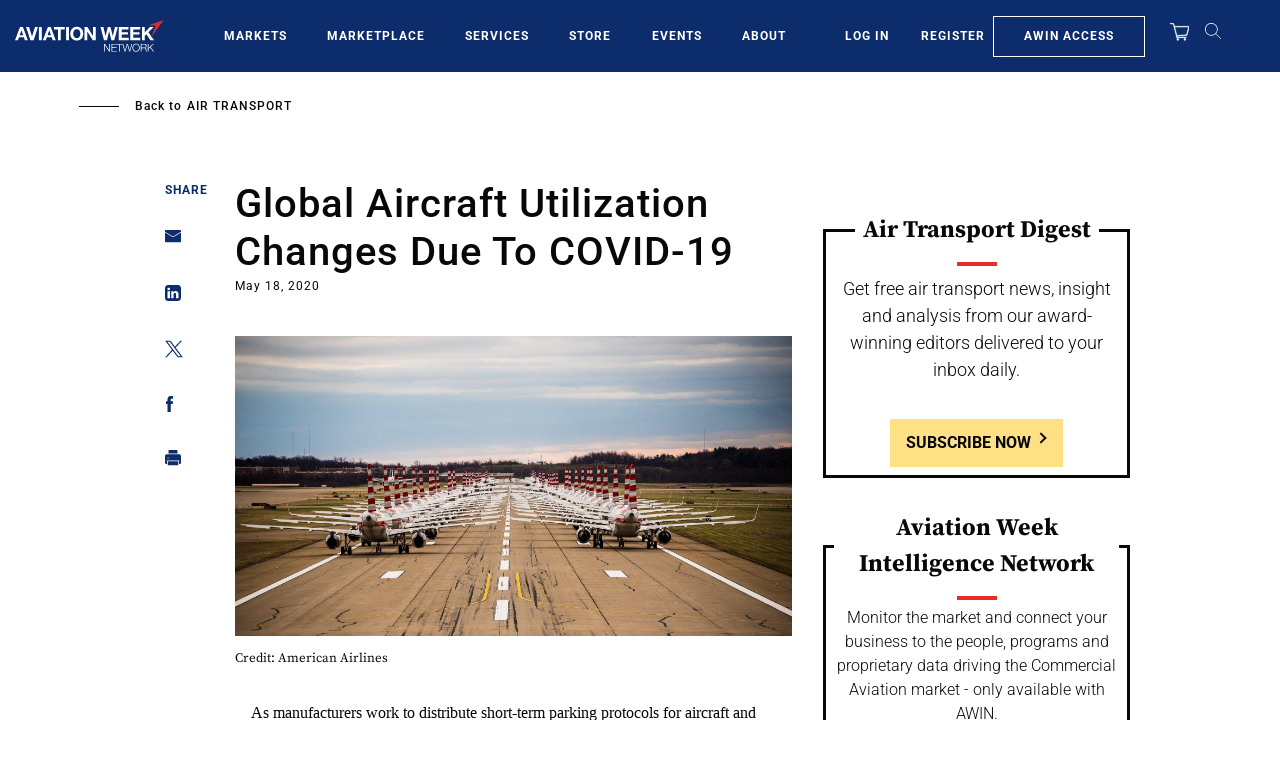

--- FILE ---
content_type: text/javascript; charset=UTF-8
request_url: https://aviationweek.com/awn/api/visitor-info?format=js
body_size: -283
content:
var awnVisitorInfo = {"ipAddress":"3.16.128.0"};